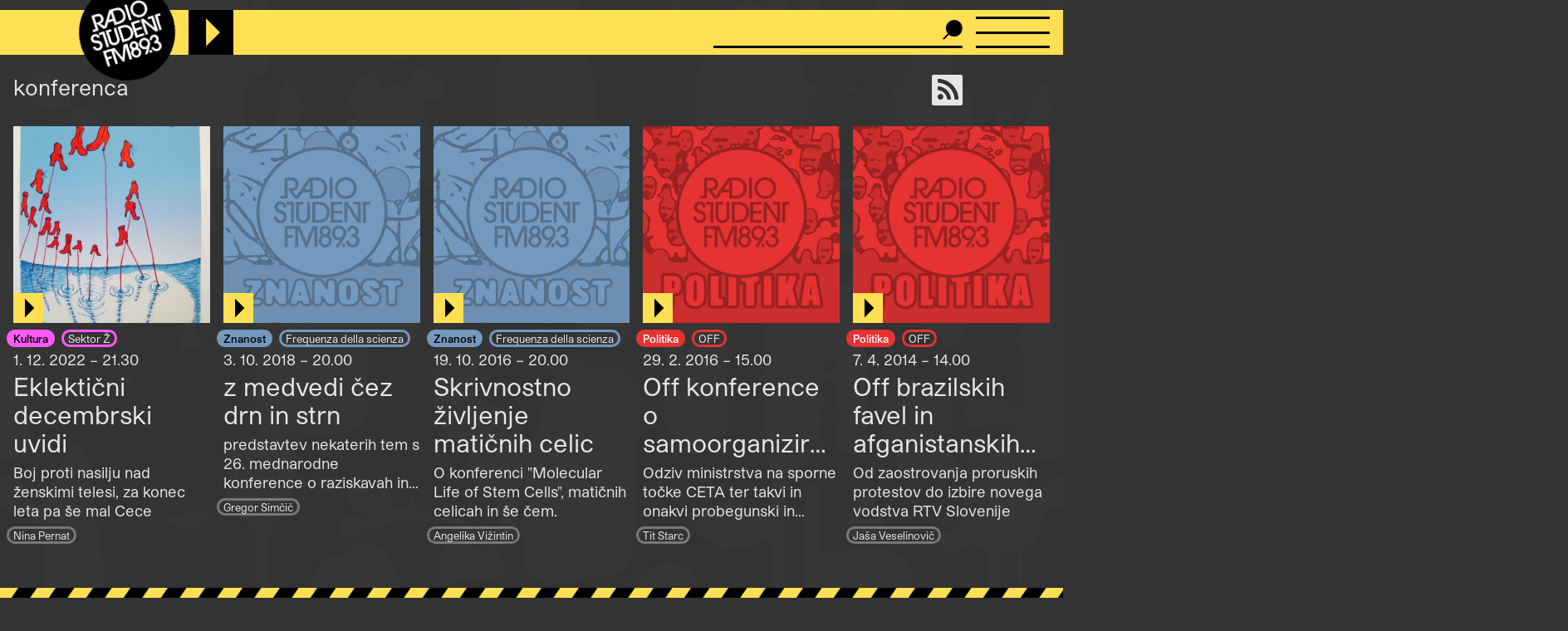

--- FILE ---
content_type: text/html; charset=UTF-8
request_url: https://radiostudent.si/oznake/konferenca
body_size: 6890
content:
<!DOCTYPE html>
<html lang="sl" dir="ltr" prefix="og: https://ogp.me/ns#">
  <head>
    <meta charset="utf-8" />
<script>var _paq = _paq || [];(function(){var u=(("https:" == document.location.protocol) ? "https://anal.radiostudent.si/" : "http://anal.radiostudent.si/");_paq.push(["setSiteId", "1"]);_paq.push(["setTrackerUrl", u+"matomo.php"]);_paq.push(["setDoNotTrack", 1]);if (!window.matomo_search_results_active) {_paq.push(["trackPageView"]);}_paq.push(["setIgnoreClasses", ["no-tracking","colorbox"]]);_paq.push(["enableLinkTracking"]);var d=document,g=d.createElement("script"),s=d.getElementsByTagName("script")[0];g.type="text/javascript";g.defer=true;g.async=true;g.src=u+"matomo.js";s.parentNode.insertBefore(g,s);})();</script>
<meta name="robots" content="index, follow" />
<link rel="canonical" href="https://radiostudent.si/oznake/konferenca" />
<meta property="og:site_name" content="Radio Študent" />
<meta property="og:url" content="https://radiostudent.si/oznake/konferenca" />
<meta name="twitter:card" content="summary" />
<meta name="twitter:site" content="@radiostudent" />
<meta name="twitter:title" content="konferenca" />
<meta name="twitter:creator" content="@radiostudent" />
<meta name="Generator" content="Drupal 11 (https://www.drupal.org)" />
<meta name="MobileOptimized" content="width" />
<meta name="HandheldFriendly" content="true" />
<meta name="viewport" content="width=device-width, initial-scale=1.0" />
<link rel="icon" href="/sites/default/files/favicon_3.ico" type="image/vnd.microsoft.icon" />

    <meta name="theme-color" content="#ffd200" />
    <title>konferenca | Radio Študent</title>
    <link rel="stylesheet" media="all" href="/sites/default/files/css/css_7QG5zM5fhf5SlkHakfQIfcJ5YBR4EbU1Rs7csXeG3E0.css?delta=0&amp;language=sl&amp;theme=ereshnv&amp;include=eJw9i1EOgzAMQy-UNUdCbZOxipCgpGVw-6Ex7cd-1pPrwtS6-ZRrNadmin9KTzftrATVxLzYgZvkpsDO8dIdZ7GS5RH9lKYz8NGvXpB8bFnSb4LHtDd-B14vG145IM7ovGLJwXC7b6bVaAh_AAYsOmg" />
<link rel="stylesheet" media="all" href="/sites/default/files/css/css_6-hHNKz8IBFZZFIaH044v5LJjm1c4Kz9JBD-o0CvYnI.css?delta=1&amp;language=sl&amp;theme=ereshnv&amp;include=eJw9i1EOgzAMQy-UNUdCbZOxipCgpGVw-6Ex7cd-1pPrwtS6-ZRrNadmin9KTzftrATVxLzYgZvkpsDO8dIdZ7GS5RH9lKYz8NGvXpB8bFnSb4LHtDd-B14vG145IM7ovGLJwXC7b6bVaAh_AAYsOmg" />

    
  </head>

  <body class="taxonomy-term-bundle-aktualno_politicne_oznake path-taxonomy" temna-tema>
    
    <header class="layout-header" role="banner">
  <div id="block-ereshnv-branding">
  
    
        <a href="/" rel="home">
      <img src="/themes/custom/ereshnv/logo.svg" alt="Vstopna stran" fetchpriority="high" />
    </a>
      
</div>


  <div id="player-container"></div>
  <div class="search-bar">
    <form action="/iskanje" method="GET">
      <input name="niz" type="text">
      <input type="submit" style="display: none">
    </form>
  </div>
  <details id="nav-meni">
    <summary>
      <div id="menu-btn">
        <span></span>
        <span></span>
        <span></span>
      </div>
    </summary>

    <div class="layout-sidemenu">
      <nav role="navigation">
        <ul>
          <li>
            <a href="/" data-drupal-link-system-path="<front>" class="is-active">Vstopna stran</a>
          </li>
        </ul>
      </nav>
      <nav id="search-sidemenu-container">
        <ul>
          <li>
            <form action="/iskanje" method="GET" id="search-sidemenu">
              <input name="niz" type="text" placeholder="Išči">
            </form>
          </li>
        </ul>
      </nav>
      <nav role="navigation" aria-labelledby="block-mainnavigation-menu" id="block-mainnavigation">
            
  <h2 class="visually-hidden" id="block-mainnavigation-menu">Navigacijski meni</h2>
  

        <button class="zapri-meni"></button>
              <ul>
              <li>
        <a href="/program" data-drupal-link-system-path="program">Program</a>
              </li>
          <li>
        <a href="/politika" data-drupal-link-system-path="taxonomy/term/125">Politika</a>
              </li>
          <li>
        <a href="/glasba" data-drupal-link-system-path="taxonomy/term/123">Glasba</a>
              </li>
          <li>
        <a href="/kultura" data-drupal-link-system-path="taxonomy/term/127">Kultura</a>
              </li>
          <li>
        <a href="/druzba" data-drupal-link-system-path="taxonomy/term/126">Družba</a>
              </li>
          <li>
        <a href="/univerza" data-drupal-link-system-path="taxonomy/term/38002">Univerza</a>
              </li>
          <li>
        <a href="/znanost" data-drupal-link-system-path="taxonomy/term/46552">Znanost</a>
              </li>
          <li>
        <a href="/rtvs-prispevki" data-drupal-link-system-path="rtvs-prispevki">RTVŠ</a>
              </li>
          <li>
        <a href="/ostalo" title="Ostale vsebine" data-drupal-link-system-path="taxonomy/term/6161">Ostalo</a>
              </li>
          <li>
        <a href="/glasbena-oprema" data-drupal-link-system-path="glasbena-oprema">Glasbena oprema</a>
              </li>
          <li>
        <a href="/rs-hit" data-drupal-link-system-path="rs-hit">RŠ hit</a>
              </li>
          <li>
        <a href="/danasnji-mestni-napovednik" data-drupal-link-system-path="danasnji-mestni-napovednik">Mestni napovednik</a>
              </li>
          <li>
        <a href="/glasbeno-dogajanje" data-drupal-link-system-path="node/16553">Koncertni zapovednik</a>
              </li>
          <li>
        <a href="/#nedavni-komentarji" data-drupal-link-system-path="&lt;front&gt;">Komentarji</a>
              </li>
          <li>
        <a href="https://old.radiostudent.si" target="_blank" rel="noopener">Arhiv</a>
              </li>
          <li>
        <a href="https://radiostudent.si/donacije" target="_blank" rel="noopener">Podpri RŠ</a>
              </li>
          <li>
        <a href="https://trgovina.radiostudent.si" target="_blank" rel="noopener">Trgovina</a>
              </li>
        </ul>
  

  </nav>
<nav role="navigation" aria-labelledby="block-sociallinks-menu" id="block-sociallinks">
            
  <h2 class="visually-hidden" id="block-sociallinks-menu">Social links</h2>
  

                <ul class="clearfix">
              <li>
          <a target="_blank" href="https://obvestila.radiostudent.si/subscription/oNzBJAlbKM?locale=sl-SI">
            <i class="fa fa-envelope"></i>
          </a>
        </li>
              <li>
          <a target="_blank" href="https://zars.bandcamp.com/">
            <i class="fa fa-bandcamp"></i>
          </a>
        </li>
              <li>
          <a target="_blank" href="https://www.youtube.com/user/radiostudent893">
            <i class="fa fa-youtube"></i>
          </a>
        </li>
              <li>
          <a target="_blank" href="https://twitter.com/radiostudent">
            <i class="fa fa-twitter"></i>
          </a>
        </li>
              <li>
          <a target="_blank" href="https://www.facebook.com/radiostudent89.3">
            <i class="fa fa-facebook"></i>
          </a>
        </li>
              <li>
          <a target="_blank" href="https://www.instagram.com/radiostudent/">
            <i class="fa fa-instagram"></i>
          </a>
        </li>
              <li>
          <a target="_blank" href="https://vimeo.com/channels/radio">
            <i class="fa fa-vimeo"></i>
          </a>
        </li>
          </ul>
  

  </nav>
<nav role="navigation" aria-labelledby="block-ereshnv-tools-menu" id="block-ereshnv-tools">
            
  <h2 class="visually-hidden" id="block-ereshnv-tools-menu">Tools</h2>
  

        <button class="zapri-meni"></button>
              <ul>
              <li>
        <a href="/node/add" data-drupal-link-system-path="node/add">Dodaj vsebino</a>
              </li>
        </ul>
  

  </nav>
<nav role="navigation" aria-labelledby="block-ereshnv-vmesnik-menu" id="block-ereshnv-vmesnik">
            
  <h2 class="visually-hidden" id="block-ereshnv-vmesnik-menu">Vmesnik</h2>
  

                <ul class="clearfix">
              <li>
          <a href="#spremeni-temo">
            <i class="fa fa-adjust"></i>
          </a>
        </li>
          </ul>
  

  </nav>


    </div>
    <div class="sidemenu-bg"></div>
  </details>
  <div class="rep"></div>
</header>

<div class="body-container">
  <div id="layout-main-overlay"></div>
  <main role="main">
    <div data-drupal-messages-fallback class="hidden"></div>


    <div class="views-element-container" id="block-opis-oddaje-block">
  
    
    <div><div class="view view-opis-oddaje view-id-opis_oddaje view-display-id-block_1 js-view-dom-id-c282bce57d2bd3990c22ebf5e10fedc25baaeb1418d017690dce1d217331609c">
  
  
  
        
      <div class="views-row"><div class="views-field views-field-nothing">  <a href="https://radiostudent.si/oznake/konferenca/podcast" target="_blank" rel="noopener"><i class="fa fa-rss" title="Naroči se na podcast"></i></a></div><div class="views-field views-field-name">  konferenca</div><div class="views-field views-field-description__value">  </div></div>

    
        </div>
</div>

  </div>
<div id="block-ereshnv-system-main">
  
    
    <div class="views-element-container"><div class="view view-taxonomy-term view-id-taxonomy_term view-display-id-page_1 js-view-dom-id-0d0444f30abe60e683edf57cfc70dbb0ca75a508bef814c427ea1d1081fe5675">
  
  
  
        
      <div class="views-view-grid-container">
  <div class="views-view-grid">
            <div class="views-item"><div class="node node--type-prispevek node--is-teaser node--promoted node--view-mode-teaser kategorija-">
  
<div  class="glava">
        <div class="field field--name-field-slika-media field--type-entity-reference field--label-hidden field__item"><div>
  
              <div class="field field--name-field-media-image field--type-image field--label-hidden field__item">  <a href="/kultura/sektor-z/eklekticni-decembrski-uvidi" hreflang="sl">


<img loading="lazy" src="/sites/default/files/styles/thumbnail_grid/public/slike/2022-12-01-eklekticni-decembrski-uvidi-143833.jpg?h=2c352d20&amp;itok=WzVSxi09" width="420" height="420" class="image image-style-thumbnail-grid" />


</a>
</div>
      
</div>
</div>
            <div class="field field--name-field-posnetek-oddaje field--type-entity-reference field--label-hidden field__item"><div>
  
    <div class="field field--name-field-media-audio-file field--type-file field--label-visually_hidden">
    <div class="field__label visually-hidden">Audio file</div>
              <div class="field__item"><audio-file controls="controls" node-title="Eklektični decembrski uvidi" node-url="/kultura/sektor-z/eklekticni-decembrski-uvidi">
  <a href="/sites/default/files/posnetki/sektor-z/2022-12-01-sektor-z-eklekticni-decembrski-uvidi.mp3" target="_blank">
    Predvajaj
  </a>
</audio-file>
</div>
          </div>

</div>
</div>
      
  </div>  <div class="field field--name-field-oddaja-tip field--type-entity-reference field--label-hidden field__items">
                      <div class="field__item kategorija-127 oddaja-level-0 krovna-kategorija je-kategorija oddaja-tip-127"><a href="/kultura" hreflang="sl">Kultura</a></div>
                      <div class="field__item kategorija-127 oddaja-level-2 je-kategorija oddaja-tip-55"><a href="/kultura/sektor-z" hreflang="sl">Sektor Ž</a></div>
      </div>
            <div class="field field--name-field-v-etru field--type-datetime field--label-hidden field__item">1. 12. 2022 – 21.30
</div>
      <div class="field field--name-title field--type-string field--label-hidden"><a href="/kultura/sektor-z/eklekticni-decembrski-uvidi" hreflang="sl">Eklektični decembrski uvidi</a></div>
            <div class="field field--name-field-podnaslov field--type-string field--label-hidden field__item">Boj proti nasilju nad ženskimi telesi, za konec leta pa še mal Cece</div>
            <div class="field field--name-uid field--type-string field--label-hidden"><a href="/ljudje/nina-pernat" hreflang="sl">Nina Pernat</a></div>
  
</div>
</div>
        <div class="views-item"><div class="node node--type-prispevek node--is-teaser node--promoted node--view-mode-teaser kategorija-">
  
<div  class="glava">
        <div class="field field--name-field-slika-media field--type-entity-reference field--label-hidden field__item"><div>
  
              <div class="field field--name-field-media-image field--type-image field--label-hidden field__item">  <a href="/znanost/frequenza-della-scienza/z-medvedi-cez-drn-in-strn" hreflang="sl">

<div class="slika-nima-avtorstva">

<img loading="lazy" class="slika-nima-avtorstva image image-style-thumbnail-grid" title="Slika nima avtorstva!" src="/sites/default/files/styles/thumbnail_grid/public/znanost.png?itok=fb2YvU8M" width="420" height="420" />

</div>

</a>
</div>
      
</div>
</div>
            <div class="field field--name-field-posnetek-oddaje field--type-entity-reference field--label-hidden field__item"><div>
  
    <div class="field field--name-field-media-audio-file field--type-file field--label-visually_hidden">
    <div class="field__label visually-hidden">Audio file</div>
              <div class="field__item"><audio-file controls="controls" node-title="z medvedi čez drn in strn" node-url="/znanost/frequenza-della-scienza/z-medvedi-cez-drn-in-strn">
  <a href="/sites/default/files/posnetki/Frequenza%20della%20scienza/2018-10-03-frequenza-della-scienza-z-medvedi-%C4%8Dez-drn-in-strn.mp3" target="_blank">
    Predvajaj
  </a>
</audio-file>
</div>
          </div>

</div>
</div>
      
  </div>  <div class="field field--name-field-oddaja-tip field--type-entity-reference field--label-hidden field__items">
                      <div class="field__item kategorija-46552 oddaja-level-0 krovna-kategorija je-kategorija oddaja-tip-46552"><a href="/znanost" hreflang="sl">Znanost</a></div>
                      <div class="field__item kategorija-46552 oddaja-level-1 je-kategorija oddaja-tip-28605"><a href="/znanost/frequenza-della-scienza" hreflang="sl">Frequenza della scienza</a></div>
      </div>
            <div class="field field--name-field-v-etru field--type-datetime field--label-hidden field__item">3. 10. 2018 – 20.00
</div>
      <div class="field field--name-title field--type-string field--label-hidden"><a href="/znanost/frequenza-della-scienza/z-medvedi-cez-drn-in-strn" hreflang="sl">z medvedi čez drn in strn</a></div>
            <div class="field field--name-field-podnaslov field--type-string field--label-hidden field__item">predstavtev nekaterih tem s 26. mednarodne konference o raziskavah in upravljanju medvedov</div>
            <div class="field field--name-uid field--type-string field--label-hidden"><a href="/ljudje/gregor-simcic" hreflang="sl">Gregor Simčič</a></div>
  
</div>
</div>
        <div class="views-item"><div class="node node--type-prispevek node--is-teaser node--promoted node--view-mode-teaser kategorija-">
  
<div  class="glava">
        <div class="field field--name-field-slika-media field--type-entity-reference field--label-hidden field__item"><div>
  
              <div class="field field--name-field-media-image field--type-image field--label-hidden field__item">  <a href="/znanost/frequenza-della-scienza/skrivnostno-zivljenje-maticnih-celic" hreflang="sl">

<div class="slika-nima-avtorstva">

<img loading="lazy" class="slika-nima-avtorstva image image-style-thumbnail-grid" title="Slika nima avtorstva!" src="/sites/default/files/styles/thumbnail_grid/public/znanost.png?itok=fb2YvU8M" width="420" height="420" />

</div>

</a>
</div>
      
</div>
</div>
            <div class="field field--name-field-posnetek-oddaje field--type-entity-reference field--label-hidden field__item"><div>
  
    <div class="field field--name-field-media-audio-file field--type-file field--label-visually_hidden">
    <div class="field__label visually-hidden">Audio file</div>
              <div class="field__item"><audio-file controls="controls" node-title="Skrivnostno življenje matičnih celic" node-url="/znanost/frequenza-della-scienza/skrivnostno-zivljenje-maticnih-celic">
  <a href="/sites/default/files/posnetki/Frequenza%20della%20scienza/2016-10-19-frequenza-della-scienza-skrivnostno-%C5%BEivljenje-mati%C4%8Dnih-celic.mp3" target="_blank">
    Predvajaj
  </a>
</audio-file>
</div>
          </div>

</div>
</div>
      
  </div>  <div class="field field--name-field-oddaja-tip field--type-entity-reference field--label-hidden field__items">
                      <div class="field__item kategorija-46552 oddaja-level-0 krovna-kategorija je-kategorija oddaja-tip-46552"><a href="/znanost" hreflang="sl">Znanost</a></div>
                      <div class="field__item kategorija-46552 oddaja-level-1 je-kategorija oddaja-tip-28605"><a href="/znanost/frequenza-della-scienza" hreflang="sl">Frequenza della scienza</a></div>
      </div>
            <div class="field field--name-field-v-etru field--type-datetime field--label-hidden field__item">19. 10. 2016 – 20.00
</div>
      <div class="field field--name-title field--type-string field--label-hidden"><a href="/znanost/frequenza-della-scienza/skrivnostno-zivljenje-maticnih-celic" hreflang="sl">Skrivnostno življenje matičnih celic</a></div>
            <div class="field field--name-field-podnaslov field--type-string field--label-hidden field__item">O konferenci &quot;Molecular Life of Stem Cells&quot;, matičnih celicah in še čem.</div>
            <div class="field field--name-uid field--type-string field--label-hidden"><a href="/ljudje/angelika-vizintin" hreflang="sl">Angelika Vižintin</a></div>
  
</div>
</div>
        <div class="views-item"><div class="node node--type-prispevek node--is-teaser node--promoted node--view-mode-teaser kategorija-">
  
<div  class="glava">
        <div class="field field--name-field-slika-media field--type-entity-reference field--label-hidden field__item"><div>
  
              <div class="field field--name-field-media-image field--type-image field--label-hidden field__item">  <a href="/politika/off/off-konference-o-samoorganiziranju-beguncev" hreflang="sl">

<div class="slika-nima-avtorstva">

<img loading="lazy" class="slika-nima-avtorstva image image-style-thumbnail-grid" title="Slika nima avtorstva!" src="/sites/default/files/styles/thumbnail_grid/public/politika.png?itok=s_wdN6Im" width="420" height="420" />

</div>

</a>
</div>
      
</div>
</div>
            <div class="field field--name-field-posnetek-oddaje field--type-entity-reference field--label-hidden field__item"><div>
  
    <div class="field field--name-field-media-audio-file field--type-file field--label-visually_hidden">
    <div class="field__label visually-hidden">Audio file</div>
              <div class="field__item"><audio-file controls="controls" node-title="Off konference o samoorganiziranju beguncev" node-url="/politika/off/off-konference-o-samoorganiziranju-beguncev">
  <a href="/sites/default/files/posnetki/OFF/2016-02-29-off-off-konference-o-samoorganiziranju-beguncev.mp3" target="_blank">
    Predvajaj
  </a>
</audio-file>
</div>
          </div>

</div>
</div>
      
  </div>  <div class="field field--name-field-oddaja-tip field--type-entity-reference field--label-hidden field__items">
                      <div class="field__item kategorija-125 oddaja-level-0 krovna-kategorija je-kategorija oddaja-tip-125"><a href="/politika" hreflang="sl">Politika</a></div>
                      <div class="field__item kategorija-125 oddaja-level-2 je-kategorija oddaja-tip-8"><a href="/politika/off" hreflang="sl">OFF</a></div>
      </div>
            <div class="field field--name-field-v-etru field--type-datetime field--label-hidden field__item">29. 2. 2016 – 15.00
</div>
      <div class="field field--name-title field--type-string field--label-hidden"><a href="/politika/off/off-konference-o-samoorganiziranju-beguncev" hreflang="sl">Off konference o samoorganiziranju beguncev</a></div>
            <div class="field field--name-field-podnaslov field--type-string field--label-hidden field__item">Odziv ministrstva na sporne točke CETA ter takvi in onakvi probegunski in begunski protesti</div>
            <div class="field field--name-uid field--type-string field--label-hidden"><a href="/ljudje/tit-starc" hreflang="sl">Tit Starc</a></div>
  
</div>
</div>
                <div class="views-item"><div class="node node--type-prispevek node--is-teaser node--promoted node--view-mode-teaser kategorija-">
  
<div  class="glava">
        <div class="field field--name-field-slika-media field--type-entity-reference field--label-hidden field__item"><div>
  
              <div class="field field--name-field-media-image field--type-image field--label-hidden field__item">  <a href="/politika/off/off-brazilskih-favel-in-afganistanskih-volitev" hreflang="sl">

<div class="slika-nima-avtorstva">

<img loading="lazy" class="slika-nima-avtorstva image image-style-thumbnail-grid" title="Slika nima avtorstva!" src="/sites/default/files/styles/thumbnail_grid/public/politika.png?itok=s_wdN6Im" width="420" height="420" />

</div>

</a>
</div>
      
</div>
</div>
            <div class="field field--name-field-posnetek-oddaje field--type-entity-reference field--label-hidden field__item"><div>
  
    <div class="field field--name-field-media-audio-file field--type-file field--label-visually_hidden">
    <div class="field__label visually-hidden">Audio file</div>
              <div class="field__item"><audio-file controls="controls" node-title="Off brazilskih favel in afganistanskih volitev" node-url="/politika/off/off-brazilskih-favel-in-afganistanskih-volitev">
  <a href="/sites/default/files/posnetki/OFF/2014-04-07-off-off-brazilskih-favel-in-afganistanskih-volitev.mp3" target="_blank">
    Predvajaj
  </a>
</audio-file>
</div>
          </div>

</div>
</div>
      
  </div>  <div class="field field--name-field-oddaja-tip field--type-entity-reference field--label-hidden field__items">
                      <div class="field__item kategorija-125 oddaja-level-0 krovna-kategorija je-kategorija oddaja-tip-125"><a href="/politika" hreflang="sl">Politika</a></div>
                      <div class="field__item kategorija-125 oddaja-level-2 je-kategorija oddaja-tip-8"><a href="/politika/off" hreflang="sl">OFF</a></div>
      </div>
            <div class="field field--name-field-v-etru field--type-datetime field--label-hidden field__item">7. 4. 2014 – 14.00
</div>
      <div class="field field--name-title field--type-string field--label-hidden"><a href="/politika/off/off-brazilskih-favel-in-afganistanskih-volitev" hreflang="sl">Off brazilskih favel in afganistanskih volitev</a></div>
            <div class="field field--name-field-podnaslov field--type-string field--label-hidden field__item">Od zaostrovanja proruskih protestov do izbire novega vodstva RTV Slovenije</div>
            <div class="field field--name-uid field--type-string field--label-hidden"><a href="/ljudje/jasa-veselinovic" hreflang="sl">Jaša Veselinovič</a></div>
  
</div>
</div>
          </div>
</div>

    
        </div>
</div>

  </div>
<div class="views-element-container" id="block-ereshnv-views-block-uredniski-bannerji-block-1">
  
    
    <div><div class="view view-uredniski-bannerji view-id-uredniski_bannerji view-display-id-block_1 js-view-dom-id-fc076afc8da7f3a68956de5e73404cbcb9cc24bb0c409a3d8bff421492880dca">
  
  
  
        
      <div class="views-row">  <a href="https://radiostudent.si/avdicija" target="_blank" rel="noopener"><div>
  
              <div class="field field--name-field-media-image field--type-image field--label-hidden field__item">  


<img loading="lazy" src="/sites/default/files/2026-01/avdicija-sluzbe-podaljsanje.gif" width="408" height="340" alt="" class="image" />


</div>
      <div class="field field--name-field-avtorstvo-slike field--type-string field--label-hidden">
  <div>Vir: RŠ</div>
</div>

</div>
</a></div>
<div class="views-row">  <a href="https://tresk.si/d/2026/natecaji-17" target="_blank" rel="noopener"><div>
  
              <div class="field field--name-field-media-image field--type-image field--label-hidden field__item">  


<img loading="lazy" src="/sites/default/files/2026-01/gif-spletka-natecaji.gif" width="408" height="340" alt="" class="image" />


</div>
      <div class="field field--name-field-avtorstvo-slike field--type-string field--label-hidden">
  <div>Vir: RŠ</div>
</div>

</div>
</a></div>
<div class="views-row">  <a href="https://radiostudent.si/solidarnostni-sklad-razrednega-broja" target="_blank" rel="noopener"><div>
  
              <div class="field field--name-field-media-image field--type-image field--label-hidden field__item">  


<img loading="lazy" src="/sites/default/files/2025-10/gif_projekta_uvozeni_delavci_brez_dela.gif" width="408" height="340" alt="" class="image" />


</div>
      <div class="field field--name-field-avtorstvo-slike field--type-string field--label-hidden">
  <div>Vir: Veronika Tržan</div>
</div>

</div>
</a></div>

    
        </div>
</div>

  </div>


  </main>
  <footer class="layout-footer" role="contentinfo">
    <div class="footer">
  <div id="block-footerlogo">
  
    
                <div class="field field--name-body field--type-text-with-summary field--label-hidden field__item"><a href="/"><img src="/themes/custom/ereshnv/logo.svg"></a></div>
      
  </div>
<nav role="navigation" aria-labelledby="block-koristnepovezave-menu" id="block-koristnepovezave">
            
  <h2 class="visually-hidden" id="block-koristnepovezave-menu">Noga - Prvi stolpec (Koristne povezave)</h2>
  

        <button class="zapri-meni"></button>
              <ul>
              <li>
        <a href="/kontakti" data-drupal-link-system-path="node/100001">Kontakti</a>
              </li>
          <li>
        <a href="/info" data-drupal-link-system-path="node/100003">O Radiu Študent</a>
              </li>
          <li>
        <a href="http://www.radiostudent.si/marketing/" target="_blank" rel="noopener">Marketing in produkcija</a>
              </li>
          <li>
        <a href="http://zalozba.radiostudent.si/" target="_blank" rel="noopener">Trgovina</a>
              </li>
          <li>
        <a href="/studio" data-drupal-link-system-path="node/101080">Glasbeni studio</a>
              </li>
          <li>
        <a href="/user/login?current=/oznake/konferenca" data-drupal-link-system-path="user/login">Prijava</a>
              </li>
          <li>
        <a href="/sites/default/files/2025-02/izjava-o-varstvu-osebnih-podatkov-rs-2025_0.pdf">Izjava o varstvu podatkov</a>
              </li>
        </ul>
  

  </nav>
<nav role="navigation" aria-labelledby="block-projektirs-menu" id="block-projektirs">
            
  <h2 class="visually-hidden" id="block-projektirs-menu">Noga - Drugi stolpec (projekti)</h2>
  

        <button class="zapri-meni"></button>
              <ul>
              <li>
        <a href="https://zalozba.radiostudent.si" target="_blank" rel="noopener">Založba Radia Študent</a>
              </li>
          <li>
        <a href="http://radiostudent.si/klubskimaraton/" target="_blank" rel="noopener">Klubski maraton</a>
              </li>
          <li>
        <a href="https://tresk.si" target="_blank" rel="noopener">Festival Tresk</a>
              </li>
          <li>
        <a href="http://www.radiostudent.si/radar" target="_blank" rel="noopener">Radar</a>
              </li>
          <li>
        <a href="/projekti" data-drupal-link-system-path="projekti">Projekti RŠ</a>
              </li>
        </ul>
  

  </nav>
<nav role="navigation" aria-labelledby="block-ereshnv-nogatretjistolpecdoniraj-menu" id="block-ereshnv-nogatretjistolpecdoniraj">
            
  <h2 class="visually-hidden" id="block-ereshnv-nogatretjistolpecdoniraj-menu">Noga tretji stolpec (doniraj)</h2>
  

        <button class="zapri-meni"></button>
              <ul>
              <li>
        <a href="https://radiostudent.si/donacije" target="_blank" rel="noopener">Doniraj</a>
              </li>
        </ul>
  

  </nav>
<div id="block-ereshnv-acflogo">
  
    
                <div class="field field--name-body field--type-text-with-summary field--label-hidden field__item"><img src="/sites/default/files/inline-images/Active-citizens-fund_White%404x_0.png" data-entity-uuid="790daa49-c346-44c8-a38f-99a86d669ade" data-entity-type="file" width="193" alt="Active citizens fund logo" height="1173" loading="lazy"></div>
      
  </div>
<nav role="navigation" aria-labelledby="block-ereshnv-sociallinks-menu" id="block-ereshnv-sociallinks">
            
  <h2 class="visually-hidden" id="block-ereshnv-sociallinks-menu">Social links</h2>
  

                <ul class="clearfix">
              <li>
          <a target="_blank" href="https://obvestila.radiostudent.si/subscription/oNzBJAlbKM?locale=sl-SI">
            <i class="fa fa-envelope"></i>
          </a>
        </li>
              <li>
          <a target="_blank" href="https://zars.bandcamp.com/">
            <i class="fa fa-bandcamp"></i>
          </a>
        </li>
              <li>
          <a target="_blank" href="https://www.youtube.com/user/radiostudent893">
            <i class="fa fa-youtube"></i>
          </a>
        </li>
              <li>
          <a target="_blank" href="https://twitter.com/radiostudent">
            <i class="fa fa-twitter"></i>
          </a>
        </li>
              <li>
          <a target="_blank" href="https://www.facebook.com/radiostudent89.3">
            <i class="fa fa-facebook"></i>
          </a>
        </li>
              <li>
          <a target="_blank" href="https://www.instagram.com/radiostudent/">
            <i class="fa fa-instagram"></i>
          </a>
        </li>
              <li>
          <a target="_blank" href="https://vimeo.com/channels/radio">
            <i class="fa fa-vimeo"></i>
          </a>
        </li>
          </ul>
  

  </nav>

</div>

  </footer>
</div>


    
    <script type="application/json" data-drupal-selector="drupal-settings-json">{"path":{"baseUrl":"\/","pathPrefix":"","currentPath":"taxonomy\/term\/21730","currentPathIsAdmin":false,"isFront":false,"currentLanguage":"sl"},"pluralDelimiter":"\u0003","suppressDeprecationErrors":true,"matomo":{"disableCookies":false,"trackColorbox":true,"trackMailto":true},"rs":{"gindex":{"url":"https:\/\/gindex.radiostudent.si\/latest_song"}},"data":{"extlink":{"extTarget":true,"extTargetAppendNewWindowDisplay":true,"extTargetAppendNewWindowLabel":"(opens in a new window)","extTargetNoOverride":true,"extNofollow":false,"extTitleNoOverride":false,"extNoreferrer":true,"extFollowNoOverride":false,"extClass":"0","extLabel":"(link is external)","extImgClass":false,"extSubdomains":true,"extExclude":"","extInclude":"","extCssExclude":"","extCssInclude":"","extCssExplicit":"","extAlert":false,"extAlertText":"This link will take you to an external web site. We are not responsible for their content.","extHideIcons":false,"mailtoClass":"mailto","telClass":"","mailtoLabel":"(link sends email)","telLabel":"(link is a phone number)","extUseFontAwesome":false,"extIconPlacement":"append","extPreventOrphan":false,"extFaLinkClasses":"fa fa-external-link","extFaMailtoClasses":"fa fa-envelope-o","extAdditionalLinkClasses":"","extAdditionalMailtoClasses":"","extAdditionalTelClasses":"","extFaTelClasses":"fa fa-phone","allowedDomains":[],"extExcludeNoreferrer":""}},"ckeditorAccordion":{"accordionStyle":{"collapseAll":null,"keepRowsOpen":null,"animateAccordionOpenAndClose":1,"openTabsWithHash":1,"allowHtmlInTitles":0}},"field_group":{"html_element":{"mode":"teaser","context":"view","settings":{"classes":"glava","show_empty_fields":false,"id":"","element":"div","show_label":false,"label_element":"h3","label_element_classes":"","attributes":"","effect":"none","speed":"fast"}}},"colorbox":{"transition":"fade","speed":150,"opacity":0.85,"slideshow":false,"slideshowAuto":true,"slideshowSpeed":2500,"slideshowStart":"start slideshow","slideshowStop":"stop slideshow","current":"{current} izmed {total}","previous":"\u00ab Nazaj","next":"Naprej \u00bb","close":"Zapri","overlayClose":true,"returnFocus":true,"maxWidth":"98%","maxHeight":"98%","initialWidth":"300","initialHeight":"250","fixed":true,"scrolling":true,"mobiledetect":false,"mobiledevicewidth":"480px"},"user":{"uid":0,"permissionsHash":"f3885d0c9f2148fd73e600d602ca34967836ebee914211cfbf9299eca485f5b6"}}</script>
<script src="/core/assets/vendor/jquery/jquery.min.js?v=4.0.0-rc.1"></script>
<script src="/sites/default/files/js/js_yBTc3rQFJsnY0YMrPN4aCdiiTSX4yQJqFi0_Bu56tqg.js?scope=footer&amp;delta=1&amp;language=sl&amp;theme=ereshnv&amp;include=eJxFzV0SgzAIBOALpXIkBwlaGgwOIdbj105_fNrd72WpcJYwH5HIPItV-LdhdqvBNScyNZ_sgF-5ZFOUmti53esOi9qEemvkskVLfIRKLZC9b6jDd6YVw1aDTySb5t4Ig0deURQyz9g1krexnLqYy4PhPLDuxO3tu_CzXfQCGglOAg"></script>
<script src="/modules/contrib/ckeditor_accordion/js/accordion.frontend.min.js?t9380g"></script>
<script src="/sites/default/files/js/js_foHpakWSxyiQj9hd03tTTtXu8lOcBVEhxwhgzcoxFxA.js?scope=footer&amp;delta=3&amp;language=sl&amp;theme=ereshnv&amp;include=eJxFzV0SgzAIBOALpXIkBwlaGgwOIdbj105_fNrd72WpcJYwH5HIPItV-LdhdqvBNScyNZ_sgF-5ZFOUmti53esOi9qEemvkskVLfIRKLZC9b6jDd6YVw1aDTySb5t4Ig0deURQyz9g1krexnLqYy4PhPLDuxO3tu_CzXfQCGglOAg"></script>

  </body>
</html>


--- FILE ---
content_type: image/svg+xml
request_url: https://radiostudent.si/themes/custom/ereshnv/logo.svg
body_size: 8858
content:
<svg xmlns="http://www.w3.org/2000/svg" viewBox="92.397581 96.005918 29.983608 30.001125"><path style="fill:black" d="m 106.32231,125.99103 c -2.01258,-0.18086 -3.97329,-0.71667 -5.59627,-1.52931 -1.809938,-0.90625 -3.772108,-2.48353 -4.998388,-4.01794 -3.43761,-4.30138 -4.28043,-10.04336 -2.21681,-15.10267 2.47409,-6.065639 8.723268,-9.874669 15.213358,-9.272919 5.67296,0.52599 10.55514,4.168209 12.63101,9.423029 0.7221,1.82793 1.02598,3.46416 1.02598,5.52435 0,1.30406 -0.0517,1.86765 -0.27262,2.97235 -0.57249,2.86249 -1.96918,5.47485 -4.04702,7.56949 -2.3608,2.37988 -5.19391,3.80945 -8.55673,4.31768 -0.60904,0.092 -2.62938,0.16564 -3.18251,0.11594 z m 2.56426,-6.72266 c 0.54504,-0.26607 0.86343,-0.78085 0.86639,-1.40082 0.002,-0.4179 -0.17345,-0.87331 -0.43181,-1.12084 l -0.17495,-0.16761 0.14404,-0.18885 c 0.70196,-0.92031 -0.1579,-2.33905 -1.31269,-2.16588 -0.64687,0.097 -1.17486,0.72527 -1.17486,1.39798 0,0.32597 0.14204,0.70132 0.32188,0.85057 0.0784,0.065 0.0595,0.10697 -0.14083,0.31343 -0.80906,0.83367 -0.38371,2.29316 0.76161,2.61335 0.37082,0.10366 0.74902,0.0601 1.14122,-0.13133 z m -1.16525,-0.62436 c -0.52652,-0.32104 -0.52652,-1.185 0,-1.50604 0.29163,-0.17782 0.70518,-0.1583 0.94639,0.0447 0.35559,0.29921 0.45614,0.78475 0.23696,1.14425 -0.25048,0.41081 -0.79178,0.55588 -1.18335,0.31713 z m 0.12337,-2.51999 c -0.36946,-0.22529 -0.40694,-0.77199 -0.0722,-1.05363 0.40924,-0.34435 1.01179,-0.0815 1.01179,0.44129 0,0.31822 -0.10527,0.53711 -0.30895,0.64244 -0.22413,0.11591 -0.40534,0.10726 -0.63061,-0.0301 z m 7.29571,3.29447 c 1.18161,-0.25342 1.65689,-1.68357 0.85847,-2.58327 l -0.23292,-0.26247 0.18438,-0.22944 c 0.15347,-0.19097 0.18855,-0.29482 0.20922,-0.61949 0.0321,-0.5037 -0.0944,-0.84059 -0.4324,-1.15219 -0.78797,-0.72633 -2.12846,-0.26503 -2.29991,0.79145 l -0.0351,0.21609 h 0.36227 c 0.35372,0 0.36385,-0.005 0.42939,-0.19257 0.11283,-0.32366 0.29198,-0.46795 0.58098,-0.46795 0.6718,0 0.92788,0.86104 0.35921,1.20782 -0.10171,0.062 -0.28626,0.11287 -0.41011,0.11299 l -0.22517,2.3e-4 v 0.39031 0.3903 l 0.28522,2.4e-4 c 0.5655,4.2e-4 0.89009,0.3646 0.84199,0.94463 -0.0228,0.27447 -0.0603,0.3581 -0.24252,0.54032 -0.1833,0.1833 -0.26514,0.21969 -0.54652,0.24303 -0.26527,0.022 -0.37208,0.002 -0.53833,-0.10074 -0.19837,-0.1226 -0.36391,-0.37966 -0.41001,-0.63668 -0.0185,-0.10291 -0.0763,-0.12268 -0.4044,-0.13819 l -0.38286,-0.0181 0.0398,0.24878 c 0.11752,0.73488 0.81027,1.33671 1.57987,1.37251 0.0727,0.003 0.26592,-0.0225 0.42943,-0.0576 z M 99.176682,118.2813 v -1.08086 h 0.66052 0.660518 v -0.36028 -0.36028 h -0.660518 -0.66052 v -0.72057 -0.72057 h 0.870688 0.87068 v 2.1617 2.16171 h 0.38953 0.38953 l 0.0158,-2.08057 0.0158,-2.08057 0.83275,2.08368 0.83274,2.08367 0.23962,-0.0181 0.23961,-0.0181 0.83129,-2.07163 0.83129,-2.07163 0.003,2.08664 0.003,2.08664 h 0.39031 0.39031 v -2.52408 -2.52409 l -0.60596,0.0171 -0.60595,0.0171 -0.72427,1.84645 c -0.39834,1.01555 -0.7404,1.84615 -0.76012,1.84578 -0.0197,-3.6e-4 -0.36022,-0.83128 -0.75667,-1.84646 l -0.72082,-1.84577 -1.87623,-0.0159 -1.876228,-0.0159 v 2.52284 2.52284 h 0.39031 0.39031 z m 13.008828,-0.0756 c 0.92822,-1.47079 0.99358,-1.60377 1.0287,-2.09308 0.0416,-0.57916 -0.0973,-0.94747 -0.52032,-1.38 -0.40624,-0.41536 -0.83228,-0.574 -1.37139,-0.51064 -1.41682,0.16652 -2.09206,1.92725 -1.13661,2.96379 0.30925,0.3355 0.61743,0.49278 1.06665,0.54439 l 0.35457,0.0407 -0.46817,0.72057 c -0.25749,0.39631 -0.48891,0.75435 -0.51426,0.79563 -0.0353,0.0574 0.057,0.0749 0.39279,0.0745 l 0.43888,-5.4e-4 z m -0.94451,-1.18273 c -0.65871,-0.19962 -0.94622,-1.00932 -0.58018,-1.63393 0.19174,-0.32717 0.45532,-0.47039 0.86573,-0.47039 1.14616,0 1.32788,1.78943 0.21316,2.09902 -0.2529,0.0702 -0.28337,0.0706 -0.49871,0.005 z m 1.68651,1.91885 v -0.42033 h -0.39031 -0.3903 v 0.42033 0.42033 h 0.3903 0.39031 z m -14.867918,-5.42781 c 0.31521,-0.1317 0.61182,-0.43332 0.75622,-0.769 0.11191,-0.26014 0.13019,-0.39066 0.10811,-0.77207 -0.0444,-0.76703 -0.32195,-1.07234 -1.32987,-1.46288 -0.30796,-0.11932 -0.61586,-0.27732 -0.68422,-0.3511 -0.3334,-0.35984 -0.0745,-0.97916 0.43541,-1.04173 0.33408,-0.041 0.6004,0.13267 0.69678,0.45435 l 0.0728,0.24306 h 0.38352 0.38353 l -0.04,-0.22518 c -0.022,-0.12385 -0.11009,-0.35629 -0.19576,-0.51655 -0.50311,-0.94113 -2.05214,-0.87976 -2.52648,0.10009 -0.14823,0.30621 -0.16958,0.90024 -0.0432,1.20265 0.13244,0.31698 0.53502,0.60935 1.21581,0.88296 0.74977,0.30134 0.86363,0.41694 0.86363,0.87683 0,0.28076 -0.0256,0.35092 -0.19519,0.53603 -0.37723,0.41164 -1.02584,0.31832 -1.25224,-0.18017 -0.0611,-0.13461 -0.11175,-0.29203 -0.11248,-0.34983 -0.001,-0.0892 -0.0604,-0.10508 -0.39162,-0.10508 -0.43039,0 -0.42356,-0.009 -0.32585,0.42033 0.21112,0.92716 1.26725,1.43912 2.1811,1.05729 z m 5.524198,-0.0275 c 0.37335,-0.16515 0.66361,-0.44834 0.82427,-0.80419 0.13898,-0.30783 0.14301,-0.36385 0.16212,-2.25221 l 0.0196,-1.93652 h -0.39157 -0.39156 l -0.0182,1.87647 c -0.017,1.75007 -0.0263,1.89022 -0.13826,2.08037 -0.27094,0.45997 -0.75717,0.60087 -1.22653,0.35543 -0.46555,-0.24346 -0.48482,-0.32594 -0.48482,-2.07458 v -1.51713 h 0.5104 0.5104 v -0.36028 -0.36028 h -0.90371 -0.90372 l 0.018,1.99657 0.018,1.99657 0.18368,0.32382 c 0.32528,0.57344 0.91776,0.87438 1.60832,0.81692 0.19298,-0.0161 0.46456,-0.0795 0.60353,-0.14096 z m -2.84588,-2.47094 v -2.52198 h -0.900708 -0.90071 v 0.36028 0.36028 h 0.51041 0.5104 v 2.16171 2.1617 h 0.390298 0.39031 z m 6.74454,2.4322 c 1.15038,-0.29964 1.77937,-1.15119 1.78146,-2.41184 0.002,-1.05553 -0.59977,-2.0211 -1.47348,-2.36523 -0.32219,-0.1269 -0.47361,-0.14303 -1.54318,-0.16434 l -1.18593,-0.0236 v 2.52741 2.52742 h 1.03821 c 0.72766,0 1.14132,-0.0269 1.38292,-0.0898 z m -1.64052,-2.43837 v -1.80759 l 0.73558,0.0234 c 0.85836,0.0273 1.07922,0.11135 1.47562,0.56168 0.34185,0.38837 0.45137,0.75473 0.41864,1.40047 -0.0312,0.61578 -0.15951,0.90985 -0.5385,1.23425 -0.34403,0.29447 -0.7197,0.3954 -1.47174,0.3954 h -0.6196 z m 6.36501,2.16788 v -0.36029 h -0.99078 -0.99078 v -0.72056 -0.72057 h 0.99078 0.99078 v -0.36029 -0.36028 h -0.99078 -0.99078 v -0.72057 -0.72056 h 0.99078 0.99078 v -0.36029 -0.36028 h -1.38108 -1.38109 v 2.52198 2.52199 h 1.38109 1.38108 z m 1.27518,-1.55664 0.0158,-1.91692 1.22457,1.91692 1.22457,1.91692 h 0.41171 0.41172 v -2.52199 -2.52198 h -0.93073 -0.93073 v 0.36028 0.36029 h 0.54042 0.54043 l -0.001,1.54621 -10e-4,1.54622 -0.31404,-0.49033 c -0.17272,-0.26968 -0.71936,-1.1269 -1.21475,-1.90494 l -0.90071,-1.41462 -0.43534,-0.002 -0.43534,-0.002 v 2.52198 2.52199 h 0.38947 0.38948 z m 4.47511,-0.25738 0.0158,-2.14427 0.49463,-0.0174 0.49463,-0.0174 0.018,-0.34527 0.018,-0.34528 h -0.9037 -0.90371 v 2.52486 2.52485 l 0.3753,-0.0179 0.37529,-0.0179 z m -4.22987,-3.61998 c 1.22966,-0.32028 2.02237,-1.32071 2.02237,-2.55229 0,-1.30987 -0.92119,-2.37468 -2.24405,-2.59388 -0.50796,-0.0842 -1.02052,0.007 -1.57439,0.27963 -1.27643,0.62863 -1.78011,2.17943 -1.13501,3.49466 0.52984,1.08024 1.78869,1.66944 2.93108,1.37188 z m -1.20022,-0.73826 c -1.23819,-0.44254 -1.64371,-2.00122 -0.79876,-3.07017 0.34559,-0.4372 0.78772,-0.63555 1.4093,-0.63224 0.59142,0.003 0.95859,0.17016 1.36303,0.61999 0.83009,0.92326 0.50945,2.53296 -0.60252,3.02484 -0.39032,0.17265 -0.97981,0.19741 -1.37105,0.0576 z m -13.336768,-0.41664 0.0163,-1.12459 0.800958,1.12459 0.80097,1.12459 h 0.46662 0.46662 l 0.49229,-0.72056 0.49228,-0.72057 h 0.83717 0.83718 v 0.7259 0.72591 l 1.21596,-0.0234 c 1.09582,-0.0211 1.25062,-0.0371 1.56685,-0.16188 0.51928,-0.2049 0.93387,-0.56954 1.15955,-1.01985 0.71943,-1.43546 0.11031,-3.22276 -1.26218,-3.70356 -0.24978,-0.0875 -0.54771,-0.11187 -1.56931,-0.12841 l -1.26099,-0.0204 -1.47116,2.16111 c -0.80913,1.1886 -1.48813,2.16201 -1.50888,2.16313 -0.0207,10e-4 -0.22632,-0.24889 -0.45684,-0.55558 l -0.41914,-0.55762 0.33676,-0.10025 c 0.65755,-0.19575 1.02114,-0.6744 1.04456,-1.37514 0.0186,-0.5562 -0.10743,-0.92185 -0.43366,-1.25822 -0.39449,-0.40677 -0.67109,-0.47456 -1.936338,-0.47456 h -1.00991 v 2.1617 2.1617 h -0.5104 -0.5104 v 0.36029 0.36028 h 0.89938 0.89939 z m 5.991038,-1.39739 v -1.80142 h 0.6196 c 0.37172,0 0.73911,0.0355 0.91834,0.0887 0.3987,0.1184 0.75946,0.43925 0.96538,0.85857 0.14915,0.30374 0.16875,0.41009 0.1685,0.91418 -2.4e-4,0.50392 -0.0193,0.6065 -0.16307,0.87962 -0.3383,0.64258 -0.81114,0.86175 -1.85913,0.86175 h -0.64962 z m -1.92151,0.33058 c 0,-0.0263 1.06183,-1.70351 1.11847,-1.76671 0.0123,-0.0138 0.0224,0.3848 0.0224,0.88569 v 0.91072 h -0.57045 c -0.31374,0 -0.57045,-0.0134 -0.57045,-0.0297 z M 99.176682,104.322 v -0.94336 l 0.62629,0.0205 c 0.518498,0.017 0.654798,0.0418 0.791918,0.14428 0.30555,0.2284 0.4135,0.43022 0.40997,0.76646 -0.006,0.61806 -0.37518,0.8873 -1.272738,0.92943 l -0.55544,0.0261 z m 10.808508,0.86899 V 102.669 h -0.3903 -0.39031 v 2.52199 2.52198 h 0.39031 0.3903 z" /></svg>
